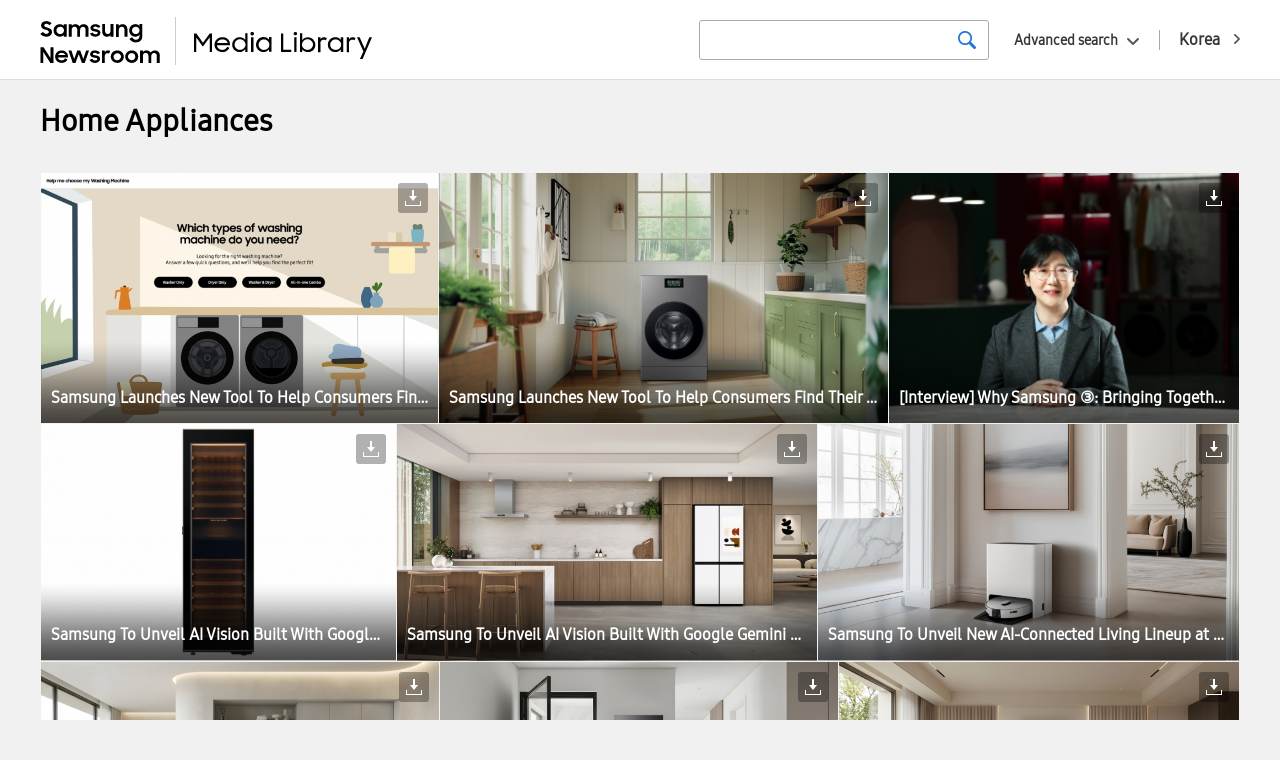

--- FILE ---
content_type: text/html; charset=UTF-8
request_url: https://news.samsung.com/medialibrary/global/album/31?utm_source=MediaLibrary&utm_medium=external
body_size: 8256
content:
<!DOCTYPE HTML>
<html lang="en">

    <head>
    <!-- Global site tag (gtag.js) - Google Analytics -->
    <script async src="https://www.googletagmanager.com/gtag/js?id=G-90MRHHBJQG"></script>
    <script>
        window.dataLayer = window.dataLayer || [];
        function gtag(){dataLayer.push(arguments);}
        gtag('js', new Date());

        gtag('config', 'G-90MRHHBJQG' ,{
          'cookie_expires': 31536000  // 1 year
        });
    </script>
    <meta name="viewport" content="width=device-width, initial-scale=1.0, maximum-scale=1.0, user-scalable=no" />
    <meta http-equiv="Content-Type" content="text/html; charset=utf-8" />
    <meta http-equiv="X-UA-Compatible" content="IE=edge">
    <meta name="format-detection" content="telephone=no"/>
    <meta name="csrf-token" content="ElEsGiNnyfKnPA8mdYN6ReU6tGE7x5ubKmDAVKUz" />
    <meta name="description" content="">
    <title>Home Appliances - Samsung Newsroom Global Media Library</title>
    <link href="https://fonts.googleapis.com/css?family=Nanum+Gothic:400,700,800" rel="stylesheet">
    <link rel="stylesheet" type="text/css" href="https://news.samsung.com/medialibrary/css/jquery-ui.css" />
    <link rel="stylesheet" type="text/css" href="https://news.samsung.com/medialibrary/css/justifiedGallery.min.css" />
        <link rel="stylesheet" type="text/css" href="https://news.samsung.com/medialibrary/css/reset_global.css" />
    <link rel="stylesheet" type="text/css" href="https://news.samsung.com/medialibrary/css/common.css?ver=1.1.1" />
    <link rel="shortcut icon" type="image/x-icon" href="https://news.samsung.com/medialibrary/images/favicon.ico" />
    <script>
        var countryCode = 'global';
    </script>
</head>

<!--
BODY TAG OPTIONS:
=================
Apply one or more of the following classes to get the
desired effect
|---------------------------------------------------------|
| SKINS         | skin-blue                               |
|               | skin-black                              |
|               | skin-purple                             |
|               | skin-yellow                             |
|               | skin-red                                |
|               | skin-green                              |
|---------------------------------------------------------|
|LAYOUT OPTIONS | fixed                                   |
|               | layout-boxed                            |
|               | layout-top-nav                          |
|               | sidebar-collapse                        |
|               | sidebar-mini                            |
|---------------------------------------------------------|
-->
<body>
<div id="wrap">
    <header>
    <div class="inner clearfix">
            <p class="logo" style="display:flex"><a style="flex:0 2.5 auto;" href="/global"><!-- Generator: Adobe Illustrator 25.4.1, SVG Export Plug-In . SVG Version: 6.00 Build 0)  -->
<svg version="1.1" id="Layer_1" xmlns="http://www.w3.org/2000/svg" xmlns:xlink="http://www.w3.org/1999/xlink" x="0px" y="0px" viewBox="35 25 135 48" xml:space="preserve" style="
    border-right: 1px solid #ccc;">
<style type="text/css">
	.st0{fill:#010202;}
</style>
<g>
	<path class="st0001" d="M41.4,44.7c-1.2,0-2.5-0.2-3.6-0.8c-0.9-0.5-1.8-1.2-2.5-2l2.7-2c0.4,0.6,0.9,1.1,1.5,1.5
		c0.6,0.3,1.3,0.5,1.9,0.5c0.6,0,1.3-0.2,1.8-0.6c0.4-0.4,0.6-0.9,0.6-1.4c0-0.3-0.1-0.6-0.3-0.8c-0.2-0.2-0.5-0.4-0.7-0.6
		c-0.3-0.2-0.7-0.3-1-0.4l-1.2-0.4c-0.5-0.2-1.1-0.3-1.6-0.5c-0.5-0.2-1-0.4-1.5-0.8c-0.4-0.3-0.7-0.7-1-1.2
		c-0.3-0.6-0.4-1.2-0.4-1.8c0-0.6,0.1-1.2,0.4-1.7c0.3-0.5,0.6-1,1.1-1.4c0.5-0.4,1-0.7,1.7-0.9c0.7-0.2,1.4-0.3,2.1-0.3
		c0.6,0,1.1,0.1,1.7,0.2c0.9,0.2,1.8,0.6,2.5,1.2c0.4,0.3,0.7,0.6,1,0.9l-2.4,1.9c-0.6-1-1.6-1.6-2.8-1.5c-0.6,0-1.2,0.1-1.6,0.5
		c-0.4,0.3-0.6,0.8-0.5,1.2c0,0.3,0,0.5,0.2,0.8c0.2,0.2,0.4,0.4,0.7,0.5c0.3,0.2,0.7,0.3,1,0.4l1.3,0.4c0.5,0.2,1.1,0.4,1.6,0.6
		c0.5,0.2,1,0.5,1.4,0.8c0.4,0.3,0.8,0.8,1.1,1.2c0.3,0.6,0.4,1.2,0.4,1.8c0,0.6-0.1,1.2-0.4,1.7c-0.2,0.6-0.6,1.1-1,1.5
		c-0.5,0.5-1.1,0.8-1.7,1.1C43,44.6,42.2,44.7,41.4,44.7z"/>
	<path class="st0001" d="M54.7,44.7c-2.4,0-4.6-1.4-5.6-3.6c-0.4-0.8-0.5-1.7-0.5-2.7c0-0.9,0.2-1.8,0.5-2.6c0.6-1.5,1.9-2.6,3.4-3.2
		c0.7-0.3,1.5-0.4,2.3-0.4c0.8,0,1.6,0.1,2.3,0.5c0.7,0.3,1.2,0.7,1.7,1.2v-1.6h2.9v12.5h-2.9v-1.8c-0.5,0.6-1.1,1-1.8,1.3
		C56.3,44.5,55.5,44.7,54.7,44.7z M55.2,42c0.5,0,1-0.1,1.5-0.2c0.4-0.2,0.8-0.4,1.2-0.8c0.3-0.4,0.6-0.8,0.8-1.2
		c0.4-0.9,0.4-1.9,0-2.8c-0.2-0.4-0.4-0.8-0.8-1.2c-0.3-0.3-0.7-0.6-1.2-0.8c-0.5-0.2-1-0.3-1.5-0.2c-1,0-2,0.3-2.7,1
		c-0.3,0.3-0.6,0.7-0.8,1.2c-0.2,0.4-0.3,0.9-0.3,1.4c0,1,0.4,1.9,1.1,2.6c0.3,0.3,0.8,0.6,1.2,0.8C54.1,41.9,54.6,42,55.2,42z"/>
	<path class="st0001" d="M63.9,32.2h2.9v1.6c0.4-0.5,0.9-0.9,1.5-1.2c0.6-0.3,1.3-0.4,2-0.4c0.9,0,1.7,0.2,2.5,0.6
		c0.7,0.4,1.2,0.9,1.6,1.6c0.4-0.6,1-1.2,1.7-1.6c0.7-0.4,1.6-0.6,2.4-0.6c1.4-0.1,2.8,0.4,3.8,1.4c0.9,1,1.4,2.4,1.3,3.8v7.4h-3
		v-7.1c0-0.8-0.2-1.5-0.7-2.1c-0.5-0.5-1.3-0.8-2-0.8c-0.7,0-1.5,0.3-2,0.8c-0.6,0.7-0.9,1.5-0.8,2.4v6.8h-2.9v-7.2
		c0-0.7-0.2-1.5-0.7-2.1c-0.5-0.5-1.3-0.8-2-0.8c-0.8,0-1.5,0.3-2,0.8c-0.6,0.7-0.9,1.6-0.8,2.4v6.8h-2.9V32.2z"/>
	<path class="st0001" d="M90.4,44.7c-1.2,0-2.4-0.2-3.4-0.8c-0.9-0.5-1.6-1.3-2.1-2.2l2.7-1.2c0.3,0.5,0.7,1,1.2,1.3
		c0.5,0.3,1.2,0.5,1.8,0.4c0.6,0,1.1-0.1,1.6-0.4c0.3-0.2,0.5-0.6,0.5-1c0-0.2-0.1-0.4-0.2-0.5c-0.2-0.1-0.4-0.3-0.6-0.3
		c-0.3-0.1-0.6-0.2-0.9-0.3c-0.4-0.1-0.7-0.1-1.1-0.2c-0.5-0.1-1.1-0.2-1.6-0.4c-0.5-0.1-1-0.3-1.4-0.6c-0.4-0.2-0.8-0.6-1-1
		c-0.3-0.5-0.4-1.1-0.4-1.6c0-0.5,0.1-1,0.3-1.4c0.3-0.5,0.6-0.9,1-1.2c0.5-0.4,1-0.6,1.5-0.8c1.7-0.5,3.5-0.4,5.2,0.4
		c0.8,0.4,1.5,1.1,2,1.9L93,35.9c-0.3-0.4-0.6-0.8-1.1-1c-0.5-0.2-1-0.4-1.6-0.3c-0.5,0-1.1,0.1-1.5,0.4c-0.3,0.2-0.5,0.5-0.5,0.9
		c0,0.4,0.2,0.7,0.7,0.8c0.7,0.2,1.4,0.4,2.1,0.5c0.5,0.1,1,0.2,1.5,0.4c0.5,0.1,1,0.4,1.4,0.6c0.4,0.3,0.7,0.6,1,1
		c0.3,0.5,0.5,1,0.4,1.6c0,0.5-0.1,0.9-0.3,1.3c-0.2,0.5-0.5,0.9-0.9,1.3c-0.5,0.4-1,0.7-1.6,0.9C92,44.6,91.2,44.7,90.4,44.7z"/>
	<path class="st0001" d="M108.5,44.7h-2.9v-1.6c-0.4,0.5-0.9,0.9-1.5,1.2c-0.7,0.3-1.4,0.4-2.1,0.4c-1.3,0.1-2.6-0.4-3.5-1.4
		c-0.9-1.1-1.4-2.4-1.3-3.9v-7.3h2.9v6.9c0,0.8,0.2,1.6,0.7,2.2c0.5,0.6,1.2,0.9,2,0.8c0.8,0,1.5-0.3,2-0.9c0.6-0.7,0.9-1.6,0.8-2.5
		v-6.7h2.9V44.7z"/>
	<path class="st0001" d="M110.8,32.2h2.9v1.7c0.4-0.5,1-1,1.6-1.2c0.7-0.3,1.4-0.5,2.2-0.5c1.4-0.1,2.7,0.4,3.6,1.4
		c0.9,1.1,1.4,2.4,1.3,3.9v7.3h-2.9v-7c0-0.8-0.2-1.6-0.7-2.2c-0.5-0.6-1.3-0.9-2.1-0.8c-0.8,0-1.5,0.3-2.1,0.9
		c-0.6,0.7-0.9,1.6-0.8,2.5v6.7h-2.9V32.2z"/>
	<path class="st0001" d="M134.4,42.8c-0.5,0.6-1.1,1.1-1.8,1.4c-0.7,0.3-1.5,0.5-2.3,0.5c-1.6,0-3.1-0.6-4.2-1.7
		c-0.6-0.6-1.1-1.2-1.4-2c-0.4-0.8-0.6-1.7-0.5-2.6c0-0.9,0.2-1.8,0.5-2.6c0.6-1.5,1.9-2.6,3.4-3.2c0.7-0.3,1.5-0.4,2.3-0.5
		c0.8,0,1.6,0.2,2.3,0.5c0.7,0.3,1.3,0.7,1.7,1.3v-1.8h2.9v12c0,0.8-0.1,1.7-0.4,2.5c-0.5,1.5-1.7,2.8-3.2,3.3
		c-0.9,0.3-1.8,0.5-2.8,0.5c-0.7,0-1.5-0.1-2.2-0.3c-0.6-0.2-1.2-0.4-1.8-0.8c-0.5-0.3-1-0.7-1.4-1.1c-0.4-0.4-0.7-0.9-1-1.4
		l2.6-1.6c0.4,0.7,0.9,1.4,1.5,1.9c0.7,0.4,1.5,0.7,2.3,0.6c0.5,0,1-0.1,1.5-0.3c0.4-0.2,0.8-0.4,1.1-0.7c0.3-0.3,0.6-0.7,0.7-1.2
		c0.2-0.4,0.2-0.9,0.2-1.4V42.8z M130.8,42.1c0.5,0,1.1-0.1,1.5-0.3c0.4-0.2,0.8-0.4,1.2-0.8c0.3-0.4,0.6-0.8,0.7-1.2
		c0.4-0.9,0.4-1.9,0-2.8c-0.2-0.4-0.4-0.8-0.8-1.2c-0.3-0.3-0.7-0.6-1.1-0.7c-1-0.4-2-0.4-3,0c-0.5,0.2-0.9,0.4-1.2,0.7
		c-0.3,0.3-0.6,0.7-0.8,1.2c-0.2,0.4-0.3,0.9-0.3,1.4c0,0.5,0.1,1,0.3,1.4c0.2,0.4,0.5,0.8,0.8,1.2c0.3,0.3,0.8,0.6,1.2,0.8
		C129.8,42,130.3,42,130.8,42.1L130.8,42.1z"/>
	<path class="st0001" d="M35.3,55.3h3.3l6.8,10.6V55.3h3v15.6h-3.1l-7-11v11h-2.9V55.3z"/>
	<path class="st0001" d="M56.7,70.9c-0.9,0-1.8-0.2-2.7-0.5c-0.8-0.3-1.5-0.8-2.1-1.3c-0.6-0.6-1-1.3-1.3-2c-0.3-0.8-0.5-1.6-0.5-2.4
		c0-1.7,0.7-3.3,1.9-4.5c0.6-0.6,1.3-1,2.1-1.3c0.8-0.3,1.7-0.5,2.5-0.5c0.9,0,1.8,0.1,2.6,0.5c0.7,0.3,1.4,0.7,2,1.3
		c1.2,1.1,1.8,2.7,1.8,4.3v1H52.9c0.2,0.8,0.6,1.6,1.3,2.1c0.7,0.6,1.6,0.9,2.5,0.8c0.8,0,1.5-0.2,2.1-0.6c0.6-0.4,1.1-1,1.3-1.6
		l2.4,1.4C61.4,69.7,59.2,71,56.7,70.9L56.7,70.9z M56.6,60.9c-0.8,0-1.6,0.2-2.2,0.6c-0.6,0.3-1.1,0.9-1.3,1.5h7.1
		c-0.2-0.7-0.6-1.2-1.2-1.6C58.2,61.1,57.4,60.9,56.6,60.9L56.6,60.9z"/>
	<path class="st0001" d="M63.4,58.4h3l2.8,8.6l3.1-8.6h2.9l3.1,8.6l2.9-8.6h2.9l-4.4,12.5h-2.8l-3.2-8.7l-3.2,8.7h-2.8L63.4,58.4z"/>
	<path class="st0001" d="M90,70.9c-1.2,0-2.4-0.2-3.4-0.8c-0.9-0.5-1.6-1.3-2.1-2.2l2.7-1.2c0.3,0.5,0.7,1,1.2,1.3
		c0.5,0.3,1.2,0.5,1.8,0.4c0.6,0,1.1-0.1,1.6-0.4c0.3-0.2,0.5-0.6,0.5-1c0-0.2-0.1-0.4-0.2-0.5c-0.2-0.1-0.4-0.3-0.6-0.4
		c-0.3-0.1-0.6-0.2-0.9-0.2l-1.1-0.2c-0.5-0.1-1.1-0.2-1.6-0.4c-0.5-0.1-1-0.3-1.4-0.6c-0.4-0.3-0.7-0.6-1-1c-0.3-0.5-0.4-1-0.4-1.6
		c0-0.5,0.1-1,0.4-1.4c0.3-0.5,0.6-0.9,1-1.2c0.5-0.4,1-0.6,1.5-0.8c0.6-0.2,1.3-0.3,2-0.3c1.1,0,2.2,0.2,3.1,0.7
		c0.8,0.4,1.5,1.1,2,1.9l-2.5,1.2c-0.3-0.4-0.6-0.8-1.1-1c-0.5-0.2-1-0.4-1.6-0.4c-0.5,0-1.1,0.1-1.5,0.4c-0.3,0.2-0.5,0.5-0.5,0.9
		c0,0.4,0.2,0.7,0.7,0.8c0.7,0.2,1.4,0.4,2.1,0.5c0.5,0.1,1.1,0.2,1.6,0.3c0.5,0.1,1,0.4,1.4,0.6c0.4,0.3,0.7,0.6,1,1
		c0.3,0.5,0.4,1,0.4,1.6c0,0.5-0.1,0.9-0.3,1.3c-0.2,0.5-0.5,0.9-0.9,1.3c-0.5,0.4-1,0.8-1.6,1C91.6,70.8,90.8,71,90,70.9z"/>
	<path class="st0001" d="M96.9,58.4h2.9v1.9c0.6-1.2,1.8-2,3.2-1.9c0.4,0,0.8,0,1.2,0.1c0.3,0.1,0.7,0.2,1,0.4l-1.1,2.7
		c-0.2-0.1-0.5-0.3-0.7-0.3c-0.3-0.1-0.7-0.1-1-0.1c-0.7-0.1-1.4,0.2-1.9,0.7c-0.5,0.7-0.7,1.5-0.7,2.3v6.7h-2.9V58.4z"/>
	<path class="st0001" d="M112.3,70.9c-0.9,0-1.7-0.2-2.5-0.5c-0.8-0.3-1.5-0.8-2.1-1.3c-0.6-0.6-1.1-1.2-1.4-2
		c-0.3-0.8-0.5-1.6-0.5-2.4c0-0.8,0.2-1.7,0.5-2.5c0.3-0.8,0.8-1.4,1.4-2c0.6-0.6,1.3-1,2.1-1.3c2.4-1,5.2-0.5,7.1,1.3
		c0.6,0.6,1.1,1.3,1.4,2c0.3,0.8,0.5,1.6,0.5,2.5c0,0.8-0.2,1.7-0.5,2.4c-0.3,0.7-0.8,1.4-1.4,2C115.7,70.3,114,71,112.3,70.9z
		 M112.3,68.2c1,0,1.9-0.3,2.6-1c0.7-0.7,1-1.6,1.1-2.5c0-0.5-0.1-1-0.3-1.4c-0.2-0.4-0.4-0.8-0.8-1.1c-0.7-0.7-1.6-1-2.6-1
		c-0.5,0-1,0.1-1.4,0.3c-0.4,0.2-0.8,0.4-1.2,0.8c-0.3,0.3-0.6,0.7-0.8,1.1c-0.2,0.4-0.3,0.9-0.3,1.4c0,0.5,0.1,0.9,0.3,1.4
		c0.2,0.4,0.4,0.8,0.8,1.1c0.3,0.3,0.7,0.6,1.2,0.8C111.3,68.2,111.8,68.2,112.3,68.2z"/>
	<path class="st0001" d="M126.7,70.9c-0.9,0-1.7-0.2-2.5-0.5c-0.8-0.3-1.5-0.8-2.1-1.3c-0.6-0.6-1.1-1.3-1.4-2
		c-0.3-0.8-0.5-1.6-0.5-2.4c0-0.8,0.2-1.7,0.5-2.5c0.3-0.7,0.8-1.4,1.4-2c0.6-0.6,1.3-1,2.1-1.3c2.4-1,5.2-0.5,7.1,1.3
		c0.6,0.6,1.1,1.2,1.4,2c0.3,0.8,0.5,1.6,0.5,2.5c0,0.8-0.2,1.7-0.5,2.4c-0.3,0.8-0.8,1.4-1.4,2C130.1,70.3,128.4,71,126.7,70.9
		L126.7,70.9z M126.7,68.2c1,0,1.9-0.3,2.6-1c0.7-0.7,1-1.6,1-2.5c0-0.5-0.1-1-0.3-1.4c-0.2-0.4-0.4-0.8-0.7-1.2
		c-0.7-0.7-1.6-1-2.6-1c-0.5,0-1,0.1-1.4,0.2c-0.4,0.2-0.8,0.4-1.2,0.8c-0.3,0.3-0.6,0.7-0.8,1.1c-0.2,0.4-0.3,0.9-0.3,1.4
		c0,0.5,0.1,0.9,0.3,1.4c0.2,0.4,0.4,0.8,0.8,1.1c0.3,0.3,0.7,0.6,1.2,0.8C125.8,68.1,126.2,68.2,126.7,68.2z"/>
	<path class="st0001" d="M135,58.4h2.9V60c0.4-0.5,0.9-0.9,1.5-1.2c0.6-0.3,1.3-0.5,2.1-0.4c0.9,0,1.7,0.2,2.5,0.6
		c0.7,0.4,1.2,0.9,1.6,1.6c0.4-0.7,1-1.2,1.7-1.5c0.7-0.4,1.6-0.6,2.4-0.6c1.4-0.1,2.8,0.4,3.8,1.4c0.9,1,1.4,2.4,1.3,3.8v7.4h-3
		v-7.2c0-0.8-0.2-1.5-0.7-2.1c-0.5-0.5-1.3-0.8-2-0.8c-0.7,0-1.5,0.3-2,0.8c-0.6,0.7-0.9,1.5-0.8,2.4v6.8h-2.9v-7.2
		c0-0.7-0.2-1.5-0.7-2.1c-0.5-0.5-1.3-0.8-2-0.8c-0.8,0-1.5,0.3-2,0.8c-0.6,0.7-0.9,1.6-0.8,2.4v6.8H135V58.4z"/>
</g>
</svg>
</a> <a style="flex:0 1 auto; margin-left: 12px;" href="https://news.samsung.com/medialibrary/global"><!-- Generator: Adobe Illustrator 25.4.1, SVG Export Plug-In . SVG Version: 6.00 Build 0)  -->
<svg version="1.1" id="Layer_1" xmlns="http://www.w3.org/2000/svg" xmlns:xlink="http://www.w3.org/1999/xlink" x="0px" y="0px"
	 viewBox="36 32 172 30" style="enable-background:new 0 0 200 100;" xml:space="preserve">
<style type="text/css">
	.st0{fill:#010202;}
</style>
<g>
	<path class="st0" d="M40,42h1.7l4.4,6.2l4.5-6.2h1.6v12.5h-1.6v-9.9L46,50.8l-4.4-6.1v9.8H40L40,42z"/>
	<path class="st0" d="M59.3,54.5c-0.7,0-1.5-0.1-2.2-0.4c-0.6-0.2-1.2-0.6-1.7-1c-0.5-0.4-0.8-1-1.1-1.6c-0.3-0.6-0.4-1.3-0.4-2
		c0-0.7,0.1-1.4,0.4-2c0.3-0.6,0.6-1.2,1.1-1.6c0.5-0.5,1-0.8,1.7-1.1c0.7-0.3,1.4-0.4,2.1-0.4c0.7,0,1.4,0.1,2,0.3
		c0.6,0.2,1.2,0.6,1.6,1c0.5,0.4,0.8,0.9,1.1,1.5c0.3,0.6,0.4,1.3,0.4,1.9v0.7h-8.8c0.1,0.5,0.2,0.9,0.4,1.3c0.2,0.4,0.5,0.7,0.8,1
		c0.3,0.3,0.7,0.5,1.1,0.7c0.4,0.2,0.9,0.2,1.4,0.2c0.7,0,1.4-0.2,2-0.6c0.6-0.4,1-0.9,1.3-1.5l1.4,0.7c-0.4,0.9-1.1,1.6-1.9,2.1
		C61.2,54.3,60.3,54.6,59.3,54.5z M59.2,45.9c-0.4,0-0.8,0.1-1.2,0.2c-0.4,0.1-0.7,0.3-1.1,0.5c-0.3,0.2-0.6,0.5-0.8,0.8
		c-0.2,0.3-0.4,0.6-0.4,1h7c-0.1-0.7-0.5-1.4-1.1-1.8C60.8,46.1,60,45.9,59.2,45.9z"/>
	<path class="st0" d="M70.9,54.5c-0.7,0-1.4-0.1-2-0.4c-1.2-0.5-2.2-1.4-2.7-2.6c-0.3-0.6-0.4-1.3-0.4-2c0-0.7,0.1-1.4,0.4-2
		c0.3-0.6,0.6-1.1,1.1-1.6c0.5-0.5,1-0.8,1.6-1.1c0.6-0.3,1.3-0.4,2-0.4c0.7,0,1.4,0.2,2.1,0.5c0.7,0.3,1.2,0.8,1.6,1.4v-4.6h1.6
		v12.7h-1.6v-1.9c-0.4,0.6-1,1.1-1.6,1.4C72.3,54.4,71.6,54.5,70.9,54.5z M71.1,53c0.5,0,1-0.1,1.4-0.3c0.4-0.2,0.8-0.4,1.2-0.8
		c0.3-0.3,0.6-0.7,0.8-1.1c0.4-0.9,0.4-1.9,0-2.8c-0.6-1.3-1.9-2.2-3.4-2.2c-1.5,0-2.8,0.8-3.4,2.2c-0.4,0.9-0.4,1.9,0,2.8
		c0.2,0.4,0.4,0.8,0.8,1.1c0.3,0.3,0.7,0.6,1.1,0.8C70.1,52.9,70.6,53,71.1,53L71.1,53z"/>
	<path class="st0" d="M78.1,42c0-0.3,0.1-0.6,0.3-0.8c0.2-0.2,0.5-0.3,0.9-0.3c0.3,0,0.6,0.1,0.9,0.3c0.2,0.2,0.3,0.5,0.3,0.8
		c0.1,0.6-0.4,1.2-1.1,1.3c-0.6,0.1-1.2-0.4-1.3-1.1C78.1,42.2,78.1,42.1,78.1,42z M78.5,44.5h1.6v10h-1.6V44.5z"/>
	<path class="st0" d="M87,54.5c-0.7,0-1.4-0.1-2-0.4c-1.9-0.7-3.2-2.6-3.1-4.7c0-0.7,0.1-1.4,0.4-2c0.5-1.2,1.5-2.2,2.7-2.7
		c0.6-0.3,1.3-0.4,2-0.4c0.7,0,1.4,0.2,2.1,0.5c0.7,0.3,1.2,0.8,1.6,1.4v-1.9h1.6v10h-1.6v-1.8c-0.4,0.6-1,1.1-1.6,1.4
		C88.4,54.4,87.7,54.5,87,54.5z M87.2,53c1,0,1.9-0.3,2.6-1c0.3-0.3,0.6-0.7,0.8-1.1c0.4-0.9,0.4-1.9,0-2.8
		c-0.2-0.4-0.4-0.8-0.8-1.1c-0.3-0.3-0.7-0.6-1.2-0.8c-0.5-0.2-0.9-0.3-1.4-0.3c-0.5,0-1,0.1-1.4,0.3c-0.4,0.2-0.8,0.4-1.1,0.8
		c-0.3,0.3-0.6,0.7-0.8,1.1c-0.4,0.9-0.4,1.9,0,2.8c0.2,0.4,0.4,0.8,0.8,1.1c0.3,0.3,0.7,0.6,1.1,0.8C86.2,53,86.7,53,87.2,53z"/>
	<path class="st0" d="M98.7,42h1.6v10.9h5.4v1.6h-7V42z"/>
	<path class="st0" d="M107.3,42c0-0.3,0.1-0.6,0.3-0.8c0.5-0.4,1.2-0.4,1.7,0c0.2,0.2,0.3,0.5,0.3,0.8c0,0.6-0.4,1.1-1,1.2
		c-0.1,0-0.1,0-0.2,0c-0.3,0-0.6-0.1-0.9-0.3C107.3,42.6,107.2,42.3,107.3,42z M107.6,44.5h1.6v10h-1.6V44.5z"/>
	<path class="st0" d="M116.8,54.5c-0.7,0-1.4-0.2-2.1-0.5c-0.7-0.3-1.2-0.8-1.6-1.4v1.8h-1.6V41.8h1.6v4.6c0.4-0.6,0.9-1.1,1.6-1.4
		c0.6-0.3,1.4-0.5,2.1-0.5c0.7,0,1.4,0.1,2,0.4c0.6,0.2,1.2,0.6,1.6,1.1c0.5,0.5,0.8,1,1.1,1.6c0.3,0.6,0.4,1.3,0.4,2
		c0,0.7-0.1,1.4-0.4,2c-0.3,0.6-0.6,1.1-1.1,1.6c-0.5,0.4-1,0.8-1.6,1C118.2,54.4,117.5,54.5,116.8,54.5z M116.7,53
		c0.5,0,1-0.1,1.4-0.3c0.4-0.2,0.8-0.4,1.1-0.8c0.3-0.3,0.6-0.7,0.8-1.1c0.4-0.9,0.4-1.9,0-2.8c-0.2-0.4-0.4-0.8-0.8-1.1
		c-0.3-0.3-0.7-0.6-1.1-0.8c-0.4-0.2-0.9-0.3-1.4-0.3c-0.5,0-1,0.1-1.5,0.3c-0.4,0.2-0.8,0.4-1.2,0.8c-0.3,0.3-0.6,0.7-0.8,1.1
		c-0.4,0.9-0.4,1.9,0,2.8c0.2,0.4,0.4,0.8,0.8,1.1c0.3,0.3,0.7,0.6,1.2,0.8C115.7,52.9,116.2,53,116.7,53z"/>
	<path class="st0" d="M123.7,44.5h1.6v1.4c0.5-1,1.5-1.5,2.5-1.4c0.4,0,0.8,0,1.1,0.2c0.3,0.1,0.6,0.2,0.8,0.3l-0.7,1.5
		c-0.2-0.1-0.4-0.2-0.6-0.3c-0.3-0.1-0.6-0.1-0.9-0.1c-0.6,0-1.2,0.2-1.6,0.7c-0.5,0.6-0.7,1.4-0.6,2.1v1.9c0,0.3,0,0.7,0,1v2.8
		h-1.6V44.5z"/>
	<path class="st0" d="M135.4,54.5c-0.7,0-1.4-0.1-2-0.4c-0.6-0.2-1.2-0.6-1.6-1c-0.5-0.5-0.8-1-1.1-1.6c-0.5-1.3-0.5-2.7,0-4
		c0.3-0.6,0.6-1.1,1.1-1.6c0.5-0.5,1-0.8,1.6-1.1c0.6-0.3,1.3-0.4,2-0.4c0.7,0,1.4,0.2,2.1,0.5c0.6,0.3,1.2,0.8,1.6,1.4v-1.9h1.6v10
		h-1.6v-1.8c-0.4,0.6-1,1.1-1.6,1.4C136.8,54.4,136.1,54.5,135.4,54.5z M135.6,53c1,0,1.9-0.3,2.6-1c0.3-0.3,0.6-0.7,0.8-1.1
		c0.4-0.9,0.4-1.9,0-2.8c-0.2-0.4-0.4-0.8-0.8-1.1c-0.3-0.3-0.7-0.6-1.2-0.8c-0.9-0.4-1.9-0.4-2.9,0c-0.4,0.2-0.8,0.4-1.1,0.8
		c-0.3,0.3-0.6,0.7-0.8,1.1c-0.4,0.9-0.4,1.9,0,2.8c0.2,0.4,0.4,0.8,0.8,1.1C133.7,52.7,134.6,53,135.6,53z"/>
	<path class="st0" d="M143,44.5h1.6v1.4c0.5-1,1.5-1.5,2.5-1.4c0.4,0,0.8,0,1.1,0.2c0.3,0.1,0.6,0.2,0.8,0.3l-0.7,1.5
		c-0.2-0.1-0.4-0.2-0.6-0.3c-0.3-0.1-0.6-0.1-0.9-0.1c-0.6,0-1.2,0.2-1.6,0.7c-0.5,0.6-0.7,1.4-0.6,2.1v1.9c0,0.3,0,0.7,0,1v2.8H143
		V44.5z"/>
	<path class="st0" d="M154.3,54l-4.3-9.5h1.8l3.4,7.7l3.1-7.7h1.8l-6.3,14.6H152L154.3,54z"/>
</g>
</svg>
</a></p>
        <a href="https://news.samsung.com/medialibrary/kr" class="country_link"><span class="long">Korea</span><span class="short">KR</span></a>
        <div class="search_area global">
            <div class="basic_srch">
                <form id="search_all_form" action="https://news.samsung.com/medialibrary/global" data-msg="Please enter your search term." method="get">
                    <input type="search" id="search_all_keyword" value="" />
                    <button type="submit" class="btn_srch" title="search"><span class="blind">search</span></button>
                </form>
            </div>
            <div class="box_adv_srch">
                <button type="button" class="btn_open_box btn_adsrch">Advanced search</button>
                <form id="advanced_search_form" data-msg="Please enter your search term." action="https://news.samsung.com/medialibrary/global" method="get">
                    <div class="srch_wrap">
                        <div class="cont_wrap">
                            <ul>
                                <li>
                                    <div class="label">date</div>
                                    <div class="cont date_wrap clearfix">
                                        <input type="text" class="date date_start" id="advanced_search_start_date" value="" />
                                        <input type="text" class="date date_end" id="advanced_search_end_date" value="" />
                                    </div>
                                </li>
                                <li>
                                    <div class="label">keywords</div>
                                    <div class="cont">
                                        <input type="text" id="advanced_search_keyword" value="" />
                                    </div>
                                </li>
                            </ul>
                            <div class="btn_wrap">
                                <button type="submit" class="btn btn_srch">SEARCH</button>
                            </div>
                        </div>
                    </div>
                </form>
            </div><!--//.box_adv_srch-->
        </div><!--//.search_area-->
            </div><!--//.inner-->
</header>
        <div id="content" class="detail_album">
        <div class="top_kit">
            <h1 class="page_title">Home Appliances</h1>
        </div>

                    <div class="tag_list">
                <ul class="clearfix">
                            </ul>
            </div>
        
        <p class="explain">
            
        </p>
        <section class="img_justified">
            <div class="justified_img has_caption">
                                                    <div>
                    <a href="https://news.samsung.com/medialibrary/global/photo/61377?album=31">
                        <img alt="" src="https://d2g44tvvp35wo2.cloudfront.net/photo/global/2026/01/12/Samsung-Digital-Appliances-Help-Me-Choose-Samsung-Launches-New-Tool-To-Help-Consumers-Find-Their-Ideal-Washing-Machine_dl2-720x454.jpg"/>
                        <span class="bg_hover"></span>
                        <span class="gradient"></span>
                        <span class="title">Samsung Launches New Tool To Help Consumers Find Their Ideal Washing Machine</span>
                    </a>
                                            <a href="https://news.samsung.com/medialibrary/download/61377/large" class="btn_icon_down" title="Download current image"><span class="blind">Download current image</span></a>
                        
                </div>
                                                    <div>
                    <a href="https://news.samsung.com/medialibrary/global/photo/61376?album=31">
                        <img alt="" src="https://d2g44tvvp35wo2.cloudfront.net/photo/global/2026/01/12/Samsung-Digital-Appliances-Help-Me-Choose-Samsung-Launches-New-Tool-To-Help-Consumers-Find-Their-Ideal-Washing-Machine_dl1-720x402.jpg"/>
                        <span class="bg_hover"></span>
                        <span class="gradient"></span>
                        <span class="title">Samsung Launches New Tool To Help Consumers Find Their Ideal Washing Machine</span>
                    </a>
                                            <a href="https://news.samsung.com/medialibrary/download/61376/large" class="btn_icon_down" title="Download current image"><span class="blind">Download current image</span></a>
                        
                </div>
                                                    <div>
                    <a href="https://news.samsung.com/medialibrary/global/photo/61217?album=31">
                        <img alt="" src="https://d2g44tvvp35wo2.cloudfront.net/photo/global/2025/12/30/Samsung-Digital-Appliances-Why-Samsung-Miyoung-Yoo-on-Samsungs-Approach-to-Reliability-Interview_dl1-720x515.jpg"/>
                        <span class="bg_hover"></span>
                        <span class="gradient"></span>
                        <span class="title">[Interview] Why Samsung ③: Bringing Together HW, SW and AI To Advance Reliability in AI Home Appliances — EVP Miyoung Yoo on Samsung’s Approach to Reliability</span>
                    </a>
                                            <a href="https://news.samsung.com/medialibrary/download/61217/large" class="btn_icon_down" title="Download current image"><span class="blind">Download current image</span></a>
                        
                </div>
                                                    <div>
                    <a href="https://news.samsung.com/medialibrary/global/photo/61182?album=31">
                        <img alt="" src="https://d2g44tvvp35wo2.cloudfront.net/photo/global/2025/12/22/Samsung-Digital-Appliances-CES-2026-Bespoke-AI-Refrigerator-Google-Gemini_dl2-720x480.jpg"/>
                        <span class="bg_hover"></span>
                        <span class="gradient"></span>
                        <span class="title">Samsung To Unveil AI Vision Built With Google Gemini at CES 2026</span>
                    </a>
                                            <a href="https://news.samsung.com/medialibrary/download/61182/large" class="btn_icon_down" title="Download current image"><span class="blind">Download current image</span></a>
                        
                </div>
                                                    <div>
                    <a href="https://news.samsung.com/medialibrary/global/photo/61181?album=31">
                        <img alt="" src="https://d2g44tvvp35wo2.cloudfront.net/photo/global/2025/12/22/Samsung-Digital-Appliances-CES-2026-Bespoke-AI-Refrigerator-Google-Gemini_dl1-720x405.jpg"/>
                        <span class="bg_hover"></span>
                        <span class="gradient"></span>
                        <span class="title">Samsung To Unveil AI Vision Built With Google Gemini at CES 2026</span>
                    </a>
                                            <a href="https://news.samsung.com/medialibrary/download/61181/large" class="btn_icon_down" title="Download current image"><span class="blind">Download current image</span></a>
                        
                </div>
                                                    <div>
                    <a href="https://news.samsung.com/medialibrary/global/photo/61157?album=31">
                        <img alt="" src="https://d2g44tvvp35wo2.cloudfront.net/photo/global/2025/12/18/Samsung-Digital-Appliances-CES-2026-Samsung-To-Unveil-New-AI-Connected-Living-Lineup_dl5-720x404.jpg"/>
                        <span class="bg_hover"></span>
                        <span class="gradient"></span>
                        <span class="title">Samsung To Unveil New AI-Connected Living Lineup at CES 2026</span>
                    </a>
                                            <a href="https://news.samsung.com/medialibrary/download/61157/large" class="btn_icon_down" title="Download current image"><span class="blind">Download current image</span></a>
                        
                </div>
                                                    <div>
                    <a href="https://news.samsung.com/medialibrary/global/photo/61156?album=31">
                        <img alt="" src="https://d2g44tvvp35wo2.cloudfront.net/photo/global/2025/12/18/Samsung-Digital-Appliances-CES-2026-Samsung-To-Unveil-New-AI-Connected-Living-Lineup_dl2-720x405.jpg"/>
                        <span class="bg_hover"></span>
                        <span class="gradient"></span>
                        <span class="title">Samsung To Unveil New AI-Connected Living Lineup at CES 2026</span>
                    </a>
                                            <a href="https://news.samsung.com/medialibrary/download/61156/large" class="btn_icon_down" title="Download current image"><span class="blind">Download current image</span></a>
                        
                </div>
                                                    <div>
                    <a href="https://news.samsung.com/medialibrary/global/photo/61155?album=31">
                        <img alt="" src="https://d2g44tvvp35wo2.cloudfront.net/photo/global/2025/12/18/Samsung-Digital-Appliances-CES-2026-Samsung-To-Unveil-New-AI-Connected-Living-Lineup_dl3-720x405.jpg"/>
                        <span class="bg_hover"></span>
                        <span class="gradient"></span>
                        <span class="title">Samsung To Unveil New AI-Connected Living Lineup at CES 2026</span>
                    </a>
                                            <a href="https://news.samsung.com/medialibrary/download/61155/large" class="btn_icon_down" title="Download current image"><span class="blind">Download current image</span></a>
                        
                </div>
                                                    <div>
                    <a href="https://news.samsung.com/medialibrary/global/photo/61154?album=31">
                        <img alt="" src="https://d2g44tvvp35wo2.cloudfront.net/photo/global/2025/12/18/Samsung-Digital-Appliances-CES-2026-Samsung-To-Unveil-New-AI-Connected-Living-Lineup_dl4-720x402.jpg"/>
                        <span class="bg_hover"></span>
                        <span class="gradient"></span>
                        <span class="title">Samsung To Unveil New AI-Connected Living Lineup at CES 2026</span>
                    </a>
                                            <a href="https://news.samsung.com/medialibrary/download/61154/large" class="btn_icon_down" title="Download current image"><span class="blind">Download current image</span></a>
                        
                </div>
                                                    <div>
                    <a href="https://news.samsung.com/medialibrary/global/photo/61153?album=31">
                        <img alt="" src="https://d2g44tvvp35wo2.cloudfront.net/photo/global/2025/12/18/Samsung-Digital-Appliances-CES-2026-Samsung-To-Unveil-New-AI-Connected-Living-Lineup_dl1-720x405.jpg"/>
                        <span class="bg_hover"></span>
                        <span class="gradient"></span>
                        <span class="title">Samsung To Unveil New AI-Connected Living Lineup at CES 2026</span>
                    </a>
                                            <a href="https://news.samsung.com/medialibrary/download/61153/large" class="btn_icon_down" title="Download current image"><span class="blind">Download current image</span></a>
                        
                </div>
                                                    <div>
                    <a href="https://news.samsung.com/medialibrary/global/photo/61132?album=31">
                        <img alt="" src="https://d2g44tvvp35wo2.cloudfront.net/photo/global/2025/12/15/Samsung-Digital-Appliances-AI-Energy-Mode-DUCD-Certification_dl2-720x405.jpg"/>
                        <span class="bg_hover"></span>
                        <span class="gradient"></span>
                        <span class="title">Samsung Electronics Achieves World’s First Verification of Carbon Reduction Effect Based on DUCD Specification</span>
                    </a>
                                            <a href="https://news.samsung.com/medialibrary/download/61132/large" class="btn_icon_down" title="Download current image"><span class="blind">Download current image</span></a>
                        
                </div>
                                                    <div>
                    <a href="https://news.samsung.com/medialibrary/global/photo/61131?album=31">
                        <img alt="" src="https://d2g44tvvp35wo2.cloudfront.net/photo/global/2025/12/15/Samsung-Digital-Appliances-AI-Energy-Mode-DUCD-Certification_dl1-720x405.jpg"/>
                        <span class="bg_hover"></span>
                        <span class="gradient"></span>
                        <span class="title">Samsung Electronics Achieves World’s First Verification of Carbon Reduction Effect Based on DUCD Specification</span>
                    </a>
                                            <a href="https://news.samsung.com/medialibrary/download/61131/large" class="btn_icon_down" title="Download current image"><span class="blind">Download current image</span></a>
                        
                </div>
                                                    <div>
                    <a href="https://news.samsung.com/medialibrary/global/photo/61062?album=31">
                        <img alt="" src="https://d2g44tvvp35wo2.cloudfront.net/photo/global/2025/11/28/Samsung-Digital-Appliances-Jet-75-Jet-85-and-Jet-95-Euroconsumers-Awards-2025-Upright-Cordless-Vacuum-Cleaner_dl2-720x405.jpg"/>
                        <span class="bg_hover"></span>
                        <span class="gradient"></span>
                        <span class="title">Samsung Wins Upright Cordless Vacuum Cleaner Honors at Euroconsumers Awards 2025</span>
                    </a>
                                            <a href="https://news.samsung.com/medialibrary/download/61062/large" class="btn_icon_down" title="Download current image"><span class="blind">Download current image</span></a>
                        
                </div>
                                                    <div>
                    <a href="https://news.samsung.com/medialibrary/global/photo/61061?album=31">
                        <img alt="" src="https://d2g44tvvp35wo2.cloudfront.net/photo/global/2025/11/28/Samsung-Digital-Appliances-Jet-75-Jet-85-and-Jet-95-Euroconsumers-Awards-2025-Upright-Cordless-Vacuum-Cleaner_dl1-720x405.jpg"/>
                        <span class="bg_hover"></span>
                        <span class="gradient"></span>
                        <span class="title">Samsung Wins Upright Cordless Vacuum Cleaner Honors at Euroconsumers Awards 2025</span>
                    </a>
                                            <a href="https://news.samsung.com/medialibrary/download/61061/large" class="btn_icon_down" title="Download current image"><span class="blind">Download current image</span></a>
                        
                </div>
                                                    <div>
                    <a href="https://news.samsung.com/medialibrary/global/photo/60964?album=31">
                        <img alt="" src="https://d2g44tvvp35wo2.cloudfront.net/photo/global/2025/11/14/Samsung-Digital-Appliances-SmartThings-AI-Home-Why-Samsung-Hyesoon-Yang-Interview_dl1-720x480.jpg"/>
                        <span class="bg_hover"></span>
                        <span class="gradient"></span>
                        <span class="title">[Interview] Why Samsung ②: Realizing the Century-Old Vison of Home Appliances — EVP Hyesoon Yang on Samsung SmartThings</span>
                    </a>
                                            <a href="https://news.samsung.com/medialibrary/download/60964/large" class="btn_icon_down" title="Download current image"><span class="blind">Download current image</span></a>
                        
                </div>
                                                    <div>
                    <a href="https://news.samsung.com/medialibrary/global/photo/60963?album=31">
                        <img alt="" src="https://d2g44tvvp35wo2.cloudfront.net/photo/global/2025/11/14/Samsung-Digital-Appliances-SmartThings-AI-Home-Why-Samsung-Hyesoon-Yang-Interview_dl3-720x480.jpg"/>
                        <span class="bg_hover"></span>
                        <span class="gradient"></span>
                        <span class="title">[Interview] Why Samsung ②: Realizing the Century-Old Vison of Home Appliances — EVP Hyesoon Yang on Samsung SmartThings</span>
                    </a>
                                            <a href="https://news.samsung.com/medialibrary/download/60963/large" class="btn_icon_down" title="Download current image"><span class="blind">Download current image</span></a>
                        
                </div>
                                                    <div>
                    <a href="https://news.samsung.com/medialibrary/global/photo/60962?album=31">
                        <img alt="" src="https://d2g44tvvp35wo2.cloudfront.net/photo/global/2025/11/14/Samsung-Digital-Appliances-SmartThings-AI-Home-Why-Samsung-Hyesoon-Yang-Interview_dl2-720x409.jpg"/>
                        <span class="bg_hover"></span>
                        <span class="gradient"></span>
                        <span class="title">[Interview] Why Samsung ②: Realizing the Century-Old Vison of Home Appliances — EVP Hyesoon Yang on Samsung SmartThings</span>
                    </a>
                                            <a href="https://news.samsung.com/medialibrary/download/60962/large" class="btn_icon_down" title="Download current image"><span class="blind">Download current image</span></a>
                        
                </div>
                                                    <div>
                    <a href="https://news.samsung.com/medialibrary/global/photo/60909?album=31">
                        <img alt="" src="https://d2g44tvvp35wo2.cloudfront.net/photo/global/2025/11/07/Samsung-Digital-Appliances-Bespoke-AI-Why-Samsung-Jeong-Seung-Moon_Interview_dl1-720x480.jpg"/>
                        <span class="bg_hover"></span>
                        <span class="gradient"></span>
                        <span class="title">[Interview] Why Samsung ①: Tripling the Number of AI Appliance Models To Achieve Zero Housework — EVP Jeong Seung Moon on Samsung’s Bespoke AI Vision</span>
                    </a>
                                            <a href="https://news.samsung.com/medialibrary/download/60909/large" class="btn_icon_down" title="Download current image"><span class="blind">Download current image</span></a>
                        
                </div>
                                                    <div>
                    <a href="https://news.samsung.com/medialibrary/global/photo/60572?album=31">
                        <img alt="" src="https://d2g44tvvp35wo2.cloudfront.net/photo/global/2025/09/10/Samsung-Digital-Appliances-Bespoke-AI-Jet-Bot-Steam-Ultra-Bespoke-AI-Refrigerator-BSI-IT-Security-Label-KISA_dl2-720x405.jpg"/>
                        <span class="bg_hover"></span>
                        <span class="gradient"></span>
                        <span class="title">Samsung’s Home Appliances Become the First Products To Receive BSI IT Security Label Through Korea-Germany Mutual Recognition Arrangement</span>
                    </a>
                                            <a href="https://news.samsung.com/medialibrary/download/60572/large" class="btn_icon_down" title="Download current image"><span class="blind">Download current image</span></a>
                        
                </div>
                                                    <div>
                    <a href="https://news.samsung.com/medialibrary/global/photo/60571?album=31">
                        <img alt="" src="https://d2g44tvvp35wo2.cloudfront.net/photo/global/2025/09/10/Samsung-Digital-Appliances-Bespoke-AI-Jet-Bot-Steam-Ultra-Bespoke-AI-Refrigerator-BSI-IT-Security-Label-KISA_dl1-720x404.jpg"/>
                        <span class="bg_hover"></span>
                        <span class="gradient"></span>
                        <span class="title">Samsung’s Home Appliances Become the First Products To Receive BSI IT Security Label Through Korea-Germany Mutual Recognition Arrangement</span>
                    </a>
                                            <a href="https://news.samsung.com/medialibrary/download/60571/large" class="btn_icon_down" title="Download current image"><span class="blind">Download current image</span></a>
                        
                </div>
                            </div>
        </section>
        <div class="page_wrap">
            <ul class="pagination">
                    <li class="page page_first disable"><a>First</a></li>
        
                    <li class="page page_prev disable"><a>Pre</a></li>
        

                    <li class=" active">
                <a href="https://news.samsung.com/medialibrary/global/album/31?page=1">1</a>
            </li>
                    <li class="">
                <a href="https://news.samsung.com/medialibrary/global/album/31?page=2">2</a>
            </li>
                    <li class="">
                <a href="https://news.samsung.com/medialibrary/global/album/31?page=3">3</a>
            </li>
                    <li class="">
                <a href="https://news.samsung.com/medialibrary/global/album/31?page=4">4</a>
            </li>
                    <li class="">
                <a href="https://news.samsung.com/medialibrary/global/album/31?page=5">5</a>
            </li>
        
                    <li class="page page_next"><a href="https://news.samsung.com/medialibrary/global/album/31?page=6">Next</a></li>
            <li class="page page_last"><a href="https://news.samsung.com/medialibrary/global/album/31?page=33">Last</a></li>
        
    </ul>
        </div>
        <div class="page_wrap mobile">
            <ul class="pagination">
                    <li class="page page_first disable"><a>First</a></li>
        
                    <li class="page page_prev disable"><a>Pre</a></li>
        

                    <li class=" active">
                <a href="https://news.samsung.com/medialibrary/global/album/31?page=1">1</a>
            </li>
                    <li class="">
                <a href="https://news.samsung.com/medialibrary/global/album/31?page=2">2</a>
            </li>
                    <li class="">
                <a href="https://news.samsung.com/medialibrary/global/album/31?page=3">3</a>
            </li>
                    <li class="">
                <a href="https://news.samsung.com/medialibrary/global/album/31?page=4">4</a>
            </li>
                    <li class="">
                <a href="https://news.samsung.com/medialibrary/global/album/31?page=5">5</a>
            </li>
        
                    <li class="page page_next"><a href="https://news.samsung.com/medialibrary/global/album/31?page=6">Next</a></li>
            <li class="page page_last"><a href="https://news.samsung.com/medialibrary/global/album/31?page=33">Last</a></li>
        
    </ul>
        </div>
    </div><!--//.content-->

    <a href="#" class="btn_top"><span class="blind">Go to Top</span>Top</a>
<footer>
    <div class="inner">
        <p class="logo_samsung"><svg version="1.1" xmlns="http://www.w3.org/2000/svg" xmlns:xlink="http://www.w3.org/1999/xlink" x="0px" y="0px" viewBox="0 0 370 60" style="enable-background:new 0 0 370 60;" xml:space="preserve">
    <title>SAMSUNG</title>
    <g>
        <g>
            <path d="M305.6,44.7h-0.3L293.2,3.8h-19.5v51.5h12.9L285.9,13h0.3l13,42.3h18.7V3.8h-13L305.6,44.7z M57.3,3.8l-9.8,52h14.2
			L69,8.6h0.3l7,47.2h14.1l-9.7-52H57.3z M136.8,3.8l-6.5,39.8H130l-6.5-39.8h-21.4l-1.2,52h13.2l0.3-46.8h0.3l8.8,46.8h13.3
			l8.8-46.8h0.3l0.3,46.8h13.2l-1.2-52H136.8z M15,17.2c-0.2-1-0.2-2.2-0.1-2.7c0.4-1.7,1.5-3.5,4.8-3.5c3.1,0,4.9,1.9,4.9,4.7v3.2
			h13.1v-3.7C37.8,3.9,27.5,2.1,20,2.1c-9.4,0-17,3.1-18.4,11.6c-0.4,2.3-0.4,4.4,0.1,7c2.3,10.6,21,13.7,23.7,20.4
			c0.5,1.3,0.4,2.9,0.1,3.9c-0.4,1.7-1.6,3.5-5.1,3.5c-3.3,0-5.3-1.9-5.3-4.7l0-5H1l0,4c0,11.6,9.2,15.1,19.1,15.1
			c9.5,0,17.3-3.2,18.6-11.9c0.6-4.5,0.2-7.4-0.1-8.5C36.4,26.5,16.5,23.3,15,17.2z M186.1,17.3c-0.3-1-0.2-2.1-0.1-2.7
			c0.4-1.7,1.5-3.5,4.8-3.5c3.1,0,4.8,1.9,4.8,4.7V19h13v-3.6c0-11.2-10.2-13-17.6-13c-9.2,0-16.8,3-18.2,11.4
			c-0.4,2.3-0.4,4.3,0.1,6.9c2.3,10.5,20.8,13.6,23.4,20.2c0.5,1.2,0.3,2.8,0.1,3.8c-0.4,1.7-1.6,3.4-5.1,3.4
			c-3.3,0-5.2-1.8-5.2-4.7l0-5h-14l0,4c0,11.5,9.1,15,18.9,15c9.4,0,17.2-3.2,18.4-11.8c0.6-4.5,0.2-7.4-0.1-8.4
			C207.3,26.6,187.5,23.4,186.1,17.3z M259,3.8h-13.3v38.5c0,0.7,0,1.4-0.1,2c-0.3,1.3-1.4,3.8-5,3.8c-3.7,0-4.8-2.5-5-3.8
			c-0.1-0.6-0.1-1.3-0.1-2V3.8h-13.3v37.3c0,1,0.1,2.9,0.1,3.4c0.9,9.7,8.7,12.9,18.4,12.9c9.7,0,17.4-3.2,18.3-12.9
			c0.1-0.5,0.1-2.5,0.1-3.4V3.8z M350.4,26.6v7.6h5.4v7.5c0,0.7,0,1.4-0.1,2c-0.2,1.4-1.6,3.8-5.4,3.8c-3.8,0-5.1-2.4-5.4-3.8
			c-0.1-0.6-0.1-1.3-0.1-2V18c0-0.9,0.1-1.8,0.2-2.5c0.3-1.3,1.4-3.8,5.2-3.8c4,0,5,2.6,5.3,3.8c0.2,0.7,0.2,2,0.2,2v2.9h13.3v-1.7
			c0,0,0-1.8-0.1-3.4c-1-9.8-9.1-12.9-18.5-12.9c-9.3,0-17.3,3.1-18.5,12.9c-0.1,0.9-0.2,2.5-0.2,3.4v21.9c0,1,0,1.7,0.2,3.4
			c0.9,9.5,9.2,12.9,18.5,12.9c9.3,0,17.6-3.4,18.5-12.9c0.2-1.7,0.2-2.4,0.2-3.4V26.6H350.4z"/>
        </g>
    </g>
</svg>
</p>
        <div class="link_wrap">
            <a href="https://news.samsung.com/global" class="link_newsroom" title="new window opens" target="_blank">Go to Newsroom</a>
        </div>
        <ul class="terms clearfix">
            <li><a href="https://news.samsung.com/global/terms" title="new window opens" target="_blank">Terms of Use</a></li>
            <li><a href="https://samsung.com/privacy" title="new window opens" target="_blank">Privacy and Cookies</a></li>
        </ul>
        <p class="copy">Copyright&copy; 2010-2026 SAMSUNG All Rights Reserved.</p>
        
        <p class="notice">All media assets uploaded on this site are the property of Samsung Electronics, and provided for the media publishing purpose only.</p>
        
    </div>
</footer>
<div class="overlay"></div>

</div><!--//#wrap-->

    <!-- REQUIRED JS SCRIPTS -->
<script type="text/javascript" src="https://news.samsung.com/medialibrary/plugins/jQuery/jquery-1.12.3.min.js"></script>
<script type="text/javascript" src="https://news.samsung.com/medialibrary/plugins/jQueryUI/jquery-ui.min.js"></script>
<script type="text/javascript" src="https://news.samsung.com/medialibrary/js/jquery.justifiedGallery.min.js"></script>
<script type="text/javascript" src="https://news.samsung.com/medialibrary/js/dragscroll.js"></script>
<script type="text/javascript" src="https://news.samsung.com/medialibrary/js/sw-image-controller.js"></script>
<script type="text/javascript" src="https://news.samsung.com/medialibrary/js/clipboard.min.js"></script>
<script type="text/javascript" src="https://news.samsung.com/medialibrary/js/copy2clipboard.js"></script>
<script type="text/javascript" src="https://news.samsung.com/medialibrary/js/custom.min.js"></script>

</body>
</html>


--- FILE ---
content_type: text/javascript
request_url: https://news.samsung.com/medialibrary/js/sw-image-controller.js
body_size: 1646
content:

//=====================================
//
// Layer popup : img Zoom-in, Zoom-out
//
//=====================================

var ImageZoom = (function($){

    function ImageZoom(){
        this.$popup = $(".layer_zoom");
        this.$overlay = $(".overlay");
        this.clickedImg = $(".like_carousel > a");
        this.btnIn = this.$popup.find(".btn_in");
        this.btnOut = this.$popup.find(".btn_out");
        this.btnClose = this.$popup.find(".btn_close");
        this.depth = 1;
        this.layerWidth = 1299;
        this.layerHeight = 600;
        this.browserWidth = window.innerWidth;

        this.exec();
    }

    ImageZoom.prototype = {
        constructor : ImageZoom,
        reset : function(){
            this.depth = 1;
            this.$popup.find(".draggable").attr("style", "").attr("src", "");
        },
        zoomIn : function(){
            var me = this;
            me.btnIn.click(function(){
                me.depth += 0.5;
                if( me.depth > 2 ){ me.depth = 2;}
                me.setImgSize();
            });
        },
        zoomOut : function(){
            var me = this;
            me.btnOut.click(function(){
                me.depth -= 0.5;
                if( me.depth < 1 ){ me.depth = 1;}
                me.setImgSize();
            });
        },
        zoomClose : function(){
            var me = this;
            me.btnClose.click(function(){
                $("html").attr("style","");
                me.reset();
                me.$popup.hide();
                me.$overlay.removeClass("zoom");
            });
        },
        confirmSize : function(){
            var me = this;
            me.browserWidth = window.innerWidth;

            if(me.browserWidth <= 1024){

            }else{

                if(me.browserWidth <= 1440){

                    me.layerWidth = me.browserWidth * 0.9;
                    me.layerHeight = parseInt((me.layerWidth)*0.44);
                    me.$popup.css({
                        "height" : me.layerHeight,
                        "margin-top" : -(me.layerHeight/2)
                    });
                    me.imgSize = parseInt(me.layerWidth - 20);
                    //console.log(me.imgSize);
                    me.$popup.find("img").css({
                        "width" : me.imgSize,
                        "height" : "auto"
                    });

                }else{
                    me.layerWidth = me.$popup.innerWidth();
                    me.layerHeight = parseInt((me.layerWidth)*0.44);
                    me.imgSize = parseInt(me.layerWidth - 20);
                    me.layerHeight = 600;
                    me.$popup.css({
                        "height" : me.layerHeight,
                        "margin-top" : -300
                    });
                    me.$popup.find("img").css({
                        "width" : me.imgSize,
                        "height" : "auto"
                    });
                }
            }
        },
        escClose : function(){
            var me = this;
            if(me.$popup.is(":visible")){
                $(document).keydown(function(e){
                    if(e.which == 27){
                        me.btnClose.trigger("click");
                    }
                });
            }
        },
        setClickEvent : function(){
            var me = this;
            $(me.clickedImg).on('click', function(e){
                e.preventDefault();
                me.confirmSize();
                me.src = $(this).attr("href");
                me.$popup.find("img").attr("src", me.src );
                $("html").css({"overflow-y":"hidden"});
                me.$popup.show().attr("tabindex","0").focus();
                me.$overlay.addClass("zoom");
                me.escClose();
            });
        },
        showImgNewWindow : function(){
            var me = this;
            $(me.clickedImg).each(function(){
                if($(this).find("img").attr("src")){
                    $(this).on('click', function(e){
                        e.preventDefault();
                        me.confirmSize();
                        me.src = $(this).attr("href");
                        window.open(me.src);
                    });
                }else{
                    $(this).on('click', function(e) {
                        e.preventDefault();
                    });
                }
            });
        },
        sizeChk : function(){
            var me = this;
            me.browserWidth = window.innerWidth;

            if(me.browserWidth <= 1024){
                me.reset();
                me.$popup.hide();
                if(me.$overlay.hasClass("zoom")) {
                    $("html").attr("style", "");
                    me.$overlay.removeClass("zoom");
                }
                me.clickedImg.off("click");
                me.showImgNewWindow();

            }else{

                if(me.browserWidth <= 1440){

                    me.layerWidth = me.$popup.innerWidth();
                    me.layerHeight = parseInt((me.layerWidth)*0.44);
                    me.$popup.css({
                        "height" : me.layerHeight,
                        "margin-top" : -(me.layerHeight/2)
                    });
                    me.imgSize = parseInt(me.layerWidth - 20);

                }else{
                    me.layerWidth = me.$popup.innerWidth();
                    me.layerHeight = parseInt((me.layerWidth)*0.44);
                    me.imgSize = parseInt(me.layerWidth - 20);
                    me.layerHeight = 600;
                    me.$popup.css({
                        "height" : me.layerHeight,
                        "margin-top" : -300
                    });
                }
                me.clickedImg.off("click");
                me.setClickEvent();
                me.setImgSize();
            }

        },
        setImgSize : function(){
            this.$popup.find(".draggable").css({
                "width" : this.imgSize * this.depth +"px",
                "height" : "auto"
            });
        },
        clickOverlay : function(){
            var me = this;
            me.$overlay.click(function(){
                if($(this).hasClass("zoom")){
                    me.btnClose.trigger("click");
                }
            });
        },
        resize : function(){
            var me = this;
            $(window).resize(function(){
                me.sizeChk();
            });
        },
        exec : function(){
            this.sizeChk();
            this.zoomIn();
            this.zoomOut();
            this.zoomClose();
            this.escClose();
            this.clickOverlay();
            this.resize();
        }
    };

    return ImageZoom;

})(jQuery);


